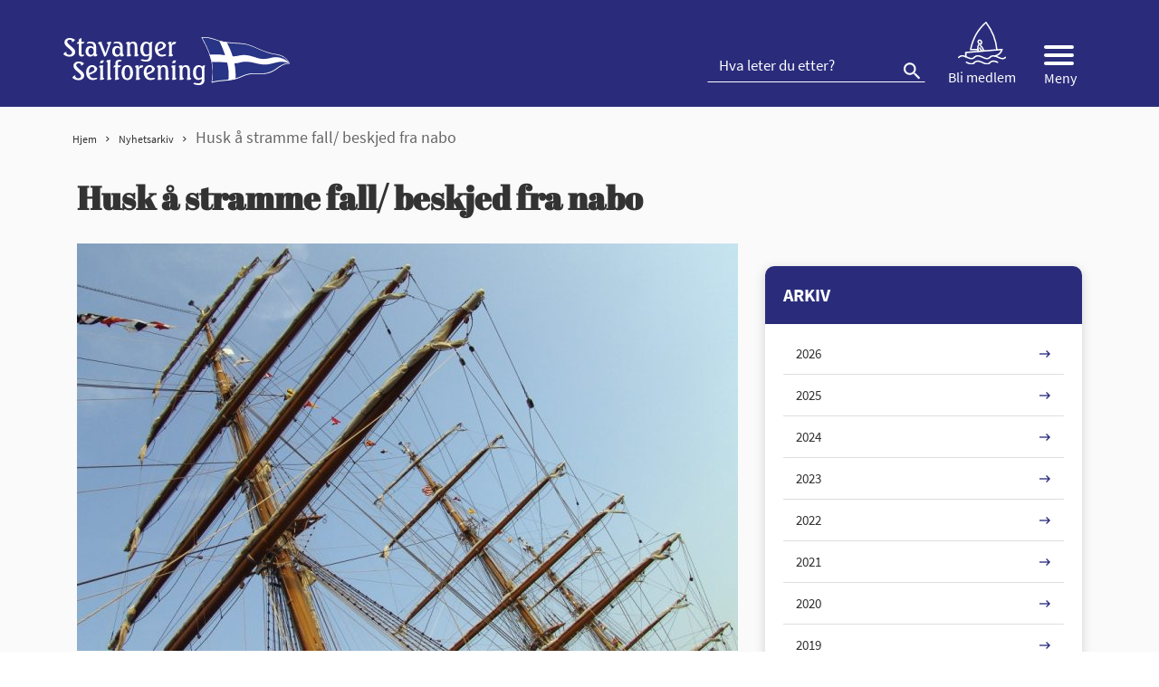

--- FILE ---
content_type: text/html; charset=UTF-8
request_url: https://www.stavangerseilforening.no/husk-a-stramme-fall-beskjed-fra-nabo/
body_size: 12962
content:
<!doctype html>
<html lang="nb-NO">
<head>
<meta charset="UTF-8">
<meta name="viewport" content="width=device-width, initial-scale=1">
<meta name="HandheldFriendly" content="true">
<meta name="application-name" content="Stavanger seilforening">
<meta name="apple-mobile-web-app-title" content="Stavanger seilforening">
<meta name="apple-mobile-web-app-capable" content="yes">
<meta name="apple-mobile-web-app-status-bar-style" content="black-translucent">
        <link rel="apple-touch-icon" sizes="57x57" href="https://www.stavangerseilforening.no/wp-content/themes/coretrek/assets/img/favicons//apple-icon-57x57.png">
    <link rel="apple-touch-icon" sizes="60x60" href="https://www.stavangerseilforening.no/wp-content/themes/coretrek/assets/img/favicons//apple-icon-60x60.png">
    <link rel="apple-touch-icon" sizes="72x72" href="https://www.stavangerseilforening.no/wp-content/themes/coretrek/assets/img/favicons//apple-icon-72x72.png">
    <link rel="apple-touch-icon" sizes="76x76" href="https://www.stavangerseilforening.no/wp-content/themes/coretrek/assets/img/favicons//apple-icon-76x76.png">
    <link rel="apple-touch-icon" sizes="114x114" href="https://www.stavangerseilforening.no/wp-content/themes/coretrek/assets/img/favicons//apple-icon-114x114.png">
    <link rel="apple-touch-icon" sizes="120x120" href="https://www.stavangerseilforening.no/wp-content/themes/coretrek/assets/img/favicons//apple-icon-120x120.png">
    <link rel="apple-touch-icon" sizes="144x144" href="https://www.stavangerseilforening.no/wp-content/themes/coretrek/assets/img/favicons//apple-icon-144x144.png">
    <link rel="apple-touch-icon" sizes="152x152" href="https://www.stavangerseilforening.no/wp-content/themes/coretrek/assets/img/favicons//apple-icon-152x152.png">
    <link rel="apple-touch-icon" sizes="180x180" href="https://www.stavangerseilforening.no/wp-content/themes/coretrek/assets/img/favicons//apple-icon-180x180.png">
    <link rel="icon" type="image/png" sizes="192x192"  href="https://www.stavangerseilforening.no/wp-content/themes/coretrek/assets/img/favicons//android-icon-192x192.png">
    <link rel="icon" type="image/png" sizes="32x32" href="https://www.stavangerseilforening.no/wp-content/themes/coretrek/assets/img/favicons//favicon-32x32.png">
    <link rel="icon" type="image/png" sizes="96x96" href="https://www.stavangerseilforening.no/wp-content/themes/coretrek/assets/img/favicons//favicon-96x96.png">
    <link rel="icon" type="image/png" sizes="16x16" href="https://www.stavangerseilforening.no/wp-content/themes/coretrek/assets/img/favicons//favicon-16x16.png">
    <link rel="manifest" href="https://www.stavangerseilforening.no/wp-content/themes/coretrek/assets/img/favicons//manifest.json">
    <meta name="msapplication-TileColor" content="#ffffff">
    <meta name="msapplication-TileImage" content="https://www.stavangerseilforening.no/wp-content/themes/coretrek/assets/img/favicons//ms-icon-144x144.png">
    <meta name="theme-color" content="#ffffff">
<link rel="preload" href="https://www.stavangerseilforening.no/wp-content/themes/coretrek/assets/fonts/material-design-iconic-font.woff2" as="font" crossorigin>
<meta name='robots' content='index, follow, max-image-preview:large, max-snippet:-1, max-video-preview:-1' />

	<!-- This site is optimized with the Yoast SEO plugin v26.6 - https://yoast.com/wordpress/plugins/seo/ -->
	<title>Husk å stramme fall/ beskjed fra nabo - Stavanger seilforening</title>
	<link rel="canonical" href="https://www.stavangerseilforening.no/husk-a-stramme-fall-beskjed-fra-nabo/" />
	<meta property="og:locale" content="nb_NO" />
	<meta property="og:type" content="article" />
	<meta property="og:title" content="Husk å stramme fall/ beskjed fra nabo - Stavanger seilforening" />
	<meta property="og:url" content="https://www.stavangerseilforening.no/husk-a-stramme-fall-beskjed-fra-nabo/" />
	<meta property="og:site_name" content="Stavanger seilforening" />
	<meta property="article:published_time" content="2020-07-08T07:59:00+00:00" />
	<meta property="article:modified_time" content="2021-04-21T08:01:11+00:00" />
	<meta property="og:image" content="https://www.stavangerseilforening.no/wp-content/uploads/2021/04/file0001790277609-e1412625797995-1030x609-1.jpg" />
	<meta property="og:image:width" content="1030" />
	<meta property="og:image:height" content="609" />
	<meta property="og:image:type" content="image/jpeg" />
	<meta name="author" content="Lars Ole Gudevang" />
	<meta name="twitter:card" content="summary_large_image" />
	<meta name="twitter:label1" content="Skrevet av" />
	<meta name="twitter:data1" content="Lars Ole Gudevang" />
	<meta name="twitter:label2" content="Ansl. lesetid" />
	<meta name="twitter:data2" content="1 minutt" />
	<script type="application/ld+json" class="yoast-schema-graph">{"@context":"https://schema.org","@graph":[{"@type":"Article","@id":"https://www.stavangerseilforening.no/husk-a-stramme-fall-beskjed-fra-nabo/#article","isPartOf":{"@id":"https://www.stavangerseilforening.no/husk-a-stramme-fall-beskjed-fra-nabo/"},"author":{"name":"Lars Ole Gudevang","@id":"https://www.stavangerseilforening.no/#/schema/person/3b2fb8c33bc41d775462b5df66dd048d"},"headline":"Husk å stramme fall/ beskjed fra nabo","datePublished":"2020-07-08T07:59:00+00:00","dateModified":"2021-04-21T08:01:11+00:00","mainEntityOfPage":{"@id":"https://www.stavangerseilforening.no/husk-a-stramme-fall-beskjed-fra-nabo/"},"wordCount":75,"publisher":{"@id":"https://www.stavangerseilforening.no/#organization"},"image":{"@id":"https://www.stavangerseilforening.no/husk-a-stramme-fall-beskjed-fra-nabo/#primaryimage"},"thumbnailUrl":"https://www.stavangerseilforening.no/wp-content/uploads/2021/04/file0001790277609-e1412625797995-1030x609-1.jpg","inLanguage":"nb-NO"},{"@type":"WebPage","@id":"https://www.stavangerseilforening.no/husk-a-stramme-fall-beskjed-fra-nabo/","url":"https://www.stavangerseilforening.no/husk-a-stramme-fall-beskjed-fra-nabo/","name":"Husk å stramme fall/ beskjed fra nabo - Stavanger seilforening","isPartOf":{"@id":"https://www.stavangerseilforening.no/#website"},"primaryImageOfPage":{"@id":"https://www.stavangerseilforening.no/husk-a-stramme-fall-beskjed-fra-nabo/#primaryimage"},"image":{"@id":"https://www.stavangerseilforening.no/husk-a-stramme-fall-beskjed-fra-nabo/#primaryimage"},"thumbnailUrl":"https://www.stavangerseilforening.no/wp-content/uploads/2021/04/file0001790277609-e1412625797995-1030x609-1.jpg","datePublished":"2020-07-08T07:59:00+00:00","dateModified":"2021-04-21T08:01:11+00:00","breadcrumb":{"@id":"https://www.stavangerseilforening.no/husk-a-stramme-fall-beskjed-fra-nabo/#breadcrumb"},"inLanguage":"nb-NO","potentialAction":[{"@type":"ReadAction","target":["https://www.stavangerseilforening.no/husk-a-stramme-fall-beskjed-fra-nabo/"]}]},{"@type":"ImageObject","inLanguage":"nb-NO","@id":"https://www.stavangerseilforening.no/husk-a-stramme-fall-beskjed-fra-nabo/#primaryimage","url":"https://www.stavangerseilforening.no/wp-content/uploads/2021/04/file0001790277609-e1412625797995-1030x609-1.jpg","contentUrl":"https://www.stavangerseilforening.no/wp-content/uploads/2021/04/file0001790277609-e1412625797995-1030x609-1.jpg","width":1030,"height":609},{"@type":"BreadcrumbList","@id":"https://www.stavangerseilforening.no/husk-a-stramme-fall-beskjed-fra-nabo/#breadcrumb","itemListElement":[{"@type":"ListItem","position":1,"name":"Hjem","item":"https://www.stavangerseilforening.no/"},{"@type":"ListItem","position":2,"name":"Nyhetsarkiv","item":"https://www.stavangerseilforening.no/nyhetsarkiv/"},{"@type":"ListItem","position":3,"name":"Husk å stramme fall/ beskjed fra nabo"}]},{"@type":"WebSite","@id":"https://www.stavangerseilforening.no/#website","url":"https://www.stavangerseilforening.no/","name":"Stavanger seilforening","description":"Seiling","publisher":{"@id":"https://www.stavangerseilforening.no/#organization"},"potentialAction":[{"@type":"SearchAction","target":{"@type":"EntryPoint","urlTemplate":"https://www.stavangerseilforening.no/?s={search_term_string}"},"query-input":{"@type":"PropertyValueSpecification","valueRequired":true,"valueName":"search_term_string"}}],"inLanguage":"nb-NO"},{"@type":"Organization","@id":"https://www.stavangerseilforening.no/#organization","name":"CoreTrek AS","url":"https://www.stavangerseilforening.no/","logo":{"@type":"ImageObject","inLanguage":"nb-NO","@id":"https://www.stavangerseilforening.no/#/schema/logo/image/","url":"","contentUrl":"","caption":"CoreTrek AS"},"image":{"@id":"https://www.stavangerseilforening.no/#/schema/logo/image/"}},{"@type":"Person","@id":"https://www.stavangerseilforening.no/#/schema/person/3b2fb8c33bc41d775462b5df66dd048d","name":"Lars Ole Gudevang","url":"https://www.stavangerseilforening.no/author/lars-ole-gudevang/"}]}</script>
	<!-- / Yoast SEO plugin. -->


<link rel="alternate" title="oEmbed (JSON)" type="application/json+oembed" href="https://www.stavangerseilforening.no/wp-json/oembed/1.0/embed?url=https%3A%2F%2Fwww.stavangerseilforening.no%2Fhusk-a-stramme-fall-beskjed-fra-nabo%2F" />
<link rel="alternate" title="oEmbed (XML)" type="text/xml+oembed" href="https://www.stavangerseilforening.no/wp-json/oembed/1.0/embed?url=https%3A%2F%2Fwww.stavangerseilforening.no%2Fhusk-a-stramme-fall-beskjed-fra-nabo%2F&#038;format=xml" />
<style id='wp-img-auto-sizes-contain-inline-css' type='text/css'>
img:is([sizes=auto i],[sizes^="auto," i]){contain-intrinsic-size:3000px 1500px}
/*# sourceURL=wp-img-auto-sizes-contain-inline-css */
</style>
<style id='wp-emoji-styles-inline-css' type='text/css'>

	img.wp-smiley, img.emoji {
		display: inline !important;
		border: none !important;
		box-shadow: none !important;
		height: 1em !important;
		width: 1em !important;
		margin: 0 0.07em !important;
		vertical-align: -0.1em !important;
		background: none !important;
		padding: 0 !important;
	}
/*# sourceURL=wp-emoji-styles-inline-css */
</style>
<style id='classic-theme-styles-inline-css' type='text/css'>
/*! This file is auto-generated */
.wp-block-button__link{color:#fff;background-color:#32373c;border-radius:9999px;box-shadow:none;text-decoration:none;padding:calc(.667em + 2px) calc(1.333em + 2px);font-size:1.125em}.wp-block-file__button{background:#32373c;color:#fff;text-decoration:none}
/*# sourceURL=/wp-includes/css/classic-themes.min.css */
</style>
<link rel='stylesheet' id='coretrek-style-css' href='https://www.stavangerseilforening.no/wp-content/themes/coretrek/deploy/coretrek-css.frontend.min.css' type='text/css' media='all' />
<link rel='stylesheet' id='tablepress-default-css' href='https://www.stavangerseilforening.no/wp-content/tablepress-combined.min.css' type='text/css' media='all' />
<script type="text/javascript" src="https://www.stavangerseilforening.no/wp-content/themes/coretrek/assets/js/jquery-3.5.1.js" id="jquery-core-js"></script>
<link rel="https://api.w.org/" href="https://www.stavangerseilforening.no/wp-json/" /><link rel="alternate" title="JSON" type="application/json" href="https://www.stavangerseilforening.no/wp-json/wp/v2/posts/1870" /><link rel="EditURI" type="application/rsd+xml" title="RSD" href="https://www.stavangerseilforening.no/xmlrpc.php?rsd" />
<meta name="generator" content="WordPress 6.9" />
<link rel='shortlink' href='https://www.stavangerseilforening.no/?p=1870' />
<style id='wp-block-paragraph-inline-css' type='text/css'>
.is-small-text{font-size:.875em}.is-regular-text{font-size:1em}.is-large-text{font-size:2.25em}.is-larger-text{font-size:3em}.has-drop-cap:not(:focus):first-letter{float:left;font-size:8.4em;font-style:normal;font-weight:100;line-height:.68;margin:.05em .1em 0 0;text-transform:uppercase}body.rtl .has-drop-cap:not(:focus):first-letter{float:none;margin-left:.1em}p.has-drop-cap.has-background{overflow:hidden}:root :where(p.has-background){padding:1.25em 2.375em}:where(p.has-text-color:not(.has-link-color)) a{color:inherit}p.has-text-align-left[style*="writing-mode:vertical-lr"],p.has-text-align-right[style*="writing-mode:vertical-rl"]{rotate:180deg}
/*# sourceURL=https://www.stavangerseilforening.no/wp-includes/blocks/paragraph/style.min.css */
</style>
<style id='global-styles-inline-css' type='text/css'>
:root{--wp--preset--aspect-ratio--square: 1;--wp--preset--aspect-ratio--4-3: 4/3;--wp--preset--aspect-ratio--3-4: 3/4;--wp--preset--aspect-ratio--3-2: 3/2;--wp--preset--aspect-ratio--2-3: 2/3;--wp--preset--aspect-ratio--16-9: 16/9;--wp--preset--aspect-ratio--9-16: 9/16;--wp--preset--gradient--vivid-cyan-blue-to-vivid-purple: linear-gradient(135deg,rgb(6,147,227) 0%,rgb(155,81,224) 100%);--wp--preset--gradient--light-green-cyan-to-vivid-green-cyan: linear-gradient(135deg,rgb(122,220,180) 0%,rgb(0,208,130) 100%);--wp--preset--gradient--luminous-vivid-amber-to-luminous-vivid-orange: linear-gradient(135deg,rgb(252,185,0) 0%,rgb(255,105,0) 100%);--wp--preset--gradient--luminous-vivid-orange-to-vivid-red: linear-gradient(135deg,rgb(255,105,0) 0%,rgb(207,46,46) 100%);--wp--preset--gradient--very-light-gray-to-cyan-bluish-gray: linear-gradient(135deg,rgb(238,238,238) 0%,rgb(169,184,195) 100%);--wp--preset--gradient--cool-to-warm-spectrum: linear-gradient(135deg,rgb(74,234,220) 0%,rgb(151,120,209) 20%,rgb(207,42,186) 40%,rgb(238,44,130) 60%,rgb(251,105,98) 80%,rgb(254,248,76) 100%);--wp--preset--gradient--blush-light-purple: linear-gradient(135deg,rgb(255,206,236) 0%,rgb(152,150,240) 100%);--wp--preset--gradient--blush-bordeaux: linear-gradient(135deg,rgb(254,205,165) 0%,rgb(254,45,45) 50%,rgb(107,0,62) 100%);--wp--preset--gradient--luminous-dusk: linear-gradient(135deg,rgb(255,203,112) 0%,rgb(199,81,192) 50%,rgb(65,88,208) 100%);--wp--preset--gradient--pale-ocean: linear-gradient(135deg,rgb(255,245,203) 0%,rgb(182,227,212) 50%,rgb(51,167,181) 100%);--wp--preset--gradient--electric-grass: linear-gradient(135deg,rgb(202,248,128) 0%,rgb(113,206,126) 100%);--wp--preset--gradient--midnight: linear-gradient(135deg,rgb(2,3,129) 0%,rgb(40,116,252) 100%);--wp--preset--spacing--20: 0.44rem;--wp--preset--spacing--30: 0.67rem;--wp--preset--spacing--40: 1rem;--wp--preset--spacing--50: 1.5rem;--wp--preset--spacing--60: 2.25rem;--wp--preset--spacing--70: 3.38rem;--wp--preset--spacing--80: 5.06rem;--wp--preset--shadow--natural: 6px 6px 9px rgba(0, 0, 0, 0.2);--wp--preset--shadow--deep: 12px 12px 50px rgba(0, 0, 0, 0.4);--wp--preset--shadow--sharp: 6px 6px 0px rgba(0, 0, 0, 0.2);--wp--preset--shadow--outlined: 6px 6px 0px -3px rgb(255, 255, 255), 6px 6px rgb(0, 0, 0);--wp--preset--shadow--crisp: 6px 6px 0px rgb(0, 0, 0);}:where(.is-layout-flex){gap: 0.5em;}:where(.is-layout-grid){gap: 0.5em;}body .is-layout-flex{display: flex;}.is-layout-flex{flex-wrap: wrap;align-items: center;}.is-layout-flex > :is(*, div){margin: 0;}body .is-layout-grid{display: grid;}.is-layout-grid > :is(*, div){margin: 0;}:where(.wp-block-columns.is-layout-flex){gap: 2em;}:where(.wp-block-columns.is-layout-grid){gap: 2em;}:where(.wp-block-post-template.is-layout-flex){gap: 1.25em;}:where(.wp-block-post-template.is-layout-grid){gap: 1.25em;}.has-vivid-cyan-blue-to-vivid-purple-gradient-background{background: var(--wp--preset--gradient--vivid-cyan-blue-to-vivid-purple) !important;}.has-light-green-cyan-to-vivid-green-cyan-gradient-background{background: var(--wp--preset--gradient--light-green-cyan-to-vivid-green-cyan) !important;}.has-luminous-vivid-amber-to-luminous-vivid-orange-gradient-background{background: var(--wp--preset--gradient--luminous-vivid-amber-to-luminous-vivid-orange) !important;}.has-luminous-vivid-orange-to-vivid-red-gradient-background{background: var(--wp--preset--gradient--luminous-vivid-orange-to-vivid-red) !important;}.has-very-light-gray-to-cyan-bluish-gray-gradient-background{background: var(--wp--preset--gradient--very-light-gray-to-cyan-bluish-gray) !important;}.has-cool-to-warm-spectrum-gradient-background{background: var(--wp--preset--gradient--cool-to-warm-spectrum) !important;}.has-blush-light-purple-gradient-background{background: var(--wp--preset--gradient--blush-light-purple) !important;}.has-blush-bordeaux-gradient-background{background: var(--wp--preset--gradient--blush-bordeaux) !important;}.has-luminous-dusk-gradient-background{background: var(--wp--preset--gradient--luminous-dusk) !important;}.has-pale-ocean-gradient-background{background: var(--wp--preset--gradient--pale-ocean) !important;}.has-electric-grass-gradient-background{background: var(--wp--preset--gradient--electric-grass) !important;}.has-midnight-gradient-background{background: var(--wp--preset--gradient--midnight) !important;}
/*# sourceURL=global-styles-inline-css */
</style>
</head>
<body class="wp-singular post-template-default single single-post postid-1870 single-format-standard wp-theme-coretrek">
	<a class="skip-link screen-reader-text" href="#content" tabindex="1">Til innhold</a>
	<header id="header-wrapper" class="">
        <h1 class="sr-only">Husk å stramme fall/ beskjed fra nabo</h1>
                    <div id="header-content">
                <div class="container">
                    <div class="row">
                        <div class="col-6 col-md-4">
                                                        <a href="https://www.stavangerseilforening.no" tabindex="2">
                                                                    <img class="site-logo site-logo-standard" src="https://www.stavangerseilforening.no/wp-content/themes/coretrek/assets/img/StavSeil-logo.svg" width="300" height="67" alt="Stavanger seilforening,logo i toppen">
                                                            </a>
                        </div>
                        <div class="col-6 col-md-8">
                            <ul class="top-menu-nav">
                                                                <form role="search" aria-label="Søk:" method="get" action="https://www.stavangerseilforening.no">
                                    <input type="search" name="s" id="search-header-input" class="search-field" placeholder="Hva leter du etter?" value="">
                                    <button id="search-submit" type="submit" title="Knapp for å søke"><em class="zmdi zmdi-search"></em></button>
                                </form>
                                <li class="menu-item join-us"><a href="https://313477-www.web.tornado-node.net/om-oss/bli-medlem-sok-om-batplass-2/"><img src="/wp-content/themes/coretrek/assets/img/sailer.svg" alt="Mann som seiler"> <span>Bli medlem</span></a></li>
                                <li id="sm_menu_ham" class="menu-item mobile-menu"><button title="Knapp for å åpne eller lukke mega-meny" class="mobile-menu-wrapper"><div class="hamburger-container menu-open"><div class="bar1"></div><div class="bar2"></div><div class="bar3"></div></div><span>Meny</span></button></li>                            </ul>
                        </div>
                    </div>
                </div>
            </div>
                            <div id="desk-megamenu">
                <nav id="desktop-main-menu-nav-id" class="container mobile-menu-nav" aria-label="Hovedmeny">
                    <ul id="desk-main-megamenu" class="menu"><li id="menu-item-3813" class="menu-item menu-item-type-post_type menu-item-object-page menu-item-3813"><a href="https://www.stavangerseilforening.no/om-oss/">Om oss</a><button class="open-close sidebar-btn" title=""><img src="https://www.stavangerseilforening.no/wp-content/themes/coretrek/assets/img/ionic-ios-arrow-round-forward.svg" aria-hidden="true"></button></li>
<li id="menu-item-4206" class="menu-item menu-item-type-post_type menu-item-object-page menu-item-4206"><a href="https://www.stavangerseilforening.no/arrangement/">Regattaer, kurs og arrangement</a><button class="open-close sidebar-btn" title=""><img src="https://www.stavangerseilforening.no/wp-content/themes/coretrek/assets/img/ionic-ios-arrow-round-forward.svg" aria-hidden="true"></button></li>
<li id="menu-item-3814" class="menu-item menu-item-type-post_type menu-item-object-page menu-item-3814"><a href="https://www.stavangerseilforening.no/havnen/">Kran/ båtplass/ parkering</a><button class="open-close sidebar-btn" title=""><img src="https://www.stavangerseilforening.no/wp-content/themes/coretrek/assets/img/ionic-ios-arrow-round-forward.svg" aria-hidden="true"></button></li>
<li id="menu-item-3816" class="menu-item menu-item-type-post_type menu-item-object-page menu-item-3816"><a href="https://www.stavangerseilforening.no/langoy/">Langøy</a><button class="open-close sidebar-btn" title=""><img src="https://www.stavangerseilforening.no/wp-content/themes/coretrek/assets/img/ionic-ios-arrow-round-forward.svg" aria-hidden="true"></button></li>
<li id="menu-item-3817" class="menu-item menu-item-type-post_type menu-item-object-page menu-item-3817"><a href="https://www.stavangerseilforening.no/laeraseile/">Lær å seile</a><button class="open-close sidebar-btn" title=""><img src="https://www.stavangerseilforening.no/wp-content/themes/coretrek/assets/img/ionic-ios-arrow-round-forward.svg" aria-hidden="true"></button></li>
<li id="menu-item-3815" class="menu-item menu-item-type-post_type menu-item-object-page menu-item-3815"><a href="https://www.stavangerseilforening.no/jolleseiling/">Jolleseiling</a><button class="open-close sidebar-btn" title=""><img src="https://www.stavangerseilforening.no/wp-content/themes/coretrek/assets/img/ionic-ios-arrow-round-forward.svg" aria-hidden="true"></button></li>
<li id="menu-item-3818" class="menu-item menu-item-type-post_type menu-item-object-page menu-item-3818"><a href="https://www.stavangerseilforening.no/kjolbat/">Kjølbåt Stavanger</a><button class="open-close sidebar-btn" title=""><img src="https://www.stavangerseilforening.no/wp-content/themes/coretrek/assets/img/ionic-ios-arrow-round-forward.svg" aria-hidden="true"></button></li>
<li id="menu-item-5410" class="menu-item menu-item-type-post_type menu-item-object-page menu-item-has-children menu-item-5410"><a href="https://www.stavangerseilforening.no/boat-pool/">Boat pool</a><button class="open-close sidebar-btn" title=""><img src="https://www.stavangerseilforening.no/wp-content/themes/coretrek/assets/img/ionic-ios-arrow-round-forward.svg" aria-hidden="true"></button>
<ul class="sub-menu">
	<li id="menu-item-5411" class="menu-item menu-item-type-post_type menu-item-object-page menu-item-5411"><a href="https://www.stavangerseilforening.no/boat-pool/user-manual/">Boat pool User Manual</a><button class="open-close sidebar-btn" title=""><img src="https://www.stavangerseilforening.no/wp-content/themes/coretrek/assets/img/ionic-ios-arrow-round-forward.svg" aria-hidden="true"></button></li>
	<li id="menu-item-5412" class="menu-item menu-item-type-post_type menu-item-object-page menu-item-5412"><a href="https://www.stavangerseilforening.no/boat-pool/terms-conditions/">Boatpool Terms Stavanger Seilforening</a><button class="open-close sidebar-btn" title=""><img src="https://www.stavangerseilforening.no/wp-content/themes/coretrek/assets/img/ionic-ios-arrow-round-forward.svg" aria-hidden="true"></button></li>
</ul>
</li>
<li id="menu-item-3820" class="menu-item menu-item-type-post_type menu-item-object-page menu-item-3820"><a href="https://www.stavangerseilforening.no/gjester-guest/">Gjester</a><button class="open-close sidebar-btn" title=""><img src="https://www.stavangerseilforening.no/wp-content/themes/coretrek/assets/img/ionic-ios-arrow-round-forward.svg" aria-hidden="true"></button></li>
<li id="menu-item-3822" class="menu-item menu-item-type-custom menu-item-object-custom menu-item-3822"><a href="https://www.havneweb.no/stavangerseilforenin/">Havneweb</a><button class="open-close sidebar-btn" title=""><img src="https://www.stavangerseilforening.no/wp-content/themes/coretrek/assets/img/ionic-ios-arrow-round-forward.svg" aria-hidden="true"></button></li>
<li id="menu-item-3823" class="menu-item menu-item-type-custom menu-item-object-custom menu-item-3823"><a href="https://www.facebook.com/stavangerseilforening/">SS Facebook</a><button class="open-close sidebar-btn" title=""><img src="https://www.stavangerseilforening.no/wp-content/themes/coretrek/assets/img/ionic-ios-arrow-round-forward.svg" aria-hidden="true"></button></li>
</ul>                </nav>
            </div>
                            <div id="mobile-menues">
                <nav id="mobile-main-menu-nav-id" class="container mobile-menu-nav" aria-label="Hovedmeny">
                    <ul id="mobile-main-menu" class="menu"><li class="menu-item menu-item-type-post_type menu-item-object-page menu-item-3813"><a href="https://www.stavangerseilforening.no/om-oss/">Om oss</a><ul class="children"><li class="page_item page-item-3975"><a href="https://www.stavangerseilforening.no/om-oss/bli-medlem-sok-om-batplass-2/">Bli medlem</a></li>
<li class="page_item page-item-1606"><a href="https://www.stavangerseilforening.no/om-oss/styrer-og-komiteer/">Styret, ansatte og komitéer</a></li>
<li class="page_item page-item-2895"><a href="https://www.stavangerseilforening.no/om-oss/krabben-2/">Krabben</a></li>
<li class="page_item page-item-1576"><a href="https://www.stavangerseilforening.no/om-oss/informasjon-om-fakturaer-fra-stavanger-seilforening/">Informasjon om fakturaer fra Stavanger Seilforening</a></li>
<li class="page_item page-item-1500"><a href="https://www.stavangerseilforening.no/om-oss/dugnad/">Dugnad</a></li>
<li class="page_item page-item-1536"><a href="https://www.stavangerseilforening.no/om-oss/styrereferat/">Styrereferat</a></li>
<li class="page_item page-item-1461"><a href="https://www.stavangerseilforening.no/om-oss/lov-for-stavanger-seilforening/">Lov for Stavanger Seilforening</a></li>
<li class="page_item page-item-1472"><a href="https://www.stavangerseilforening.no/om-oss/havneregler-for-stavanger-seilforening/">Havneregler for Stavanger Seilforening</a></li>
<li class="page_item page-item-5474"><a href="https://www.stavangerseilforening.no/om-oss/organisasjonshandbok/">Organisasjonshåndbok</a></li>
<li class="page_item page-item-1506"><a href="https://www.stavangerseilforening.no/om-oss/arsmotet/">Årsmøtet</a></li>
<li class="page_item page-item-6290"><a href="https://www.stavangerseilforening.no/om-oss/innsatspris/">Innsatspris</a></li>
<li class="page_item page-item-1492"><a href="https://www.stavangerseilforening.no/om-oss/handlingsplan/">Handlingsplaner</a></li>
<li class="page_item page-item-6282"><a href="https://www.stavangerseilforening.no/om-oss/hms/">HMS</a></li>
<li class="page_item page-item-1616"><a href="https://www.stavangerseilforening.no/om-oss/turseiling/">Turseiling</a></li>
</ul><li class="menu-item menu-item-type-post_type menu-item-object-page menu-item-4206"><a href="https://www.stavangerseilforening.no/arrangement/">Regattaer, kurs og arrangement</a><ul class="children"><li class="page_item page-item-5745"><a href="https://www.stavangerseilforening.no/arrangement/nyttarsregattaen-2024/">Nyttårsregattaen</a></li>
<li class="page_item page-item-5273"><a href="https://www.stavangerseilforening.no/arrangement/stavanger-singlehanded-2025/">Stavanger Singlehanded 2025</a></li>
</ul><li class="menu-item menu-item-type-post_type menu-item-object-page menu-item-3814"><a href="https://www.stavangerseilforening.no/havnen/">Kran/ båtplass/ parkering</a><ul class="children"><li class="page_item page-item-1643"><a href="https://www.stavangerseilforening.no/havnen/instruks-ved-opptak-sjosetting-og-rigging/">Instruks ved opptak, sjøsetting og rigging</a></li>
<li class="page_item page-item-1640"><a href="https://www.stavangerseilforening.no/havnen/rigging-med-kranmast/">Rigging</a></li>
<li class="page_item page-item-1637"><a href="https://www.stavangerseilforening.no/havnen/hurtigslipping/">Hurtigslipping</a></li>
<li class="page_item page-item-1631"><a href="https://www.stavangerseilforening.no/havnen/vinteropplag-2020-2021/">Vinteropplag</a></li>
<li class="page_item page-item-6232"><a href="https://www.stavangerseilforening.no/havnen/bli-medlem-2/">Søk om båtplass</a></li>
<li class="page_item page-item-1416"><a href="https://www.stavangerseilforening.no/havnen/bli-medlem/">Pris på båtplass</a></li>
<li class="page_item page-item-1656"><a href="https://www.stavangerseilforening.no/havnen/avskriving-batplasser/">Avskriving båtplasser</a></li>
<li class="page_item page-item-1671"><a href="https://www.stavangerseilforening.no/havnen/reglement-for-tildeling-av-batplasser-2/">Reglement for tildeling av båtplasser</a></li>
<li class="page_item page-item-1673"><a href="https://www.stavangerseilforening.no/havnen/havneregler/">Havneregler</a></li>
<li class="page_item page-item-1625"><a href="https://www.stavangerseilforening.no/havnen/fortoyning/">Fortøyning</a></li>
<li class="page_item page-item-1648"><a href="https://www.stavangerseilforening.no/havnen/bruk-av-strom-i-havnen/">Bruk av strøm i havnen</a></li>
<li class="page_item page-item-1663"><a href="https://www.stavangerseilforening.no/havnen/parkering/">Parkering/ bom</a></li>
<li class="page_item page-item-1666"><a href="https://www.stavangerseilforening.no/havnen/kart/">Kart</a></li>
</ul><li class="menu-item menu-item-type-post_type menu-item-object-page menu-item-3816"><a href="https://www.stavangerseilforening.no/langoy/">Langøy</a><ul class="children"><li class="page_item page-item-1600"><a href="https://www.stavangerseilforening.no/langoy/reglement-for-langoy/">Reglement for Langøy</a></li>
<li class="page_item page-item-1598"><a href="https://www.stavangerseilforening.no/langoy/hms-reglement-for-langoy/">HMS-reglement for Langøy</a></li>
<li class="page_item page-item-1596"><a href="https://www.stavangerseilforening.no/langoy/betaling-av-opphold-pa-langoy/">Priser/ betaling</a></li>
</ul><li class="menu-item menu-item-type-post_type menu-item-object-page menu-item-3817"><a href="https://www.stavangerseilforening.no/laeraseile/">Lær å seile</a><ul class="children"><li class="page_item page-item-1582"><a href="https://www.stavangerseilforening.no/laeraseile/barn-og-ungdom-super-seil/">Superseil 2025</a></li>
<li class="page_item page-item-4991"><a href="https://www.stavangerseilforening.no/laeraseile/voksenkurs-2025/">Voksenkurs 2025</a></li>
</ul><li class="menu-item menu-item-type-post_type menu-item-object-page menu-item-3815"><a href="https://www.stavangerseilforening.no/jolleseiling/">Jolleseiling</a><ul class="children"><li class="page_item page-item-3834"><a href="https://www.stavangerseilforening.no/jolleseiling/arshjul/">Terminliste jolleseiling</a></li>
<li class="page_item page-item-5456"><a href="https://www.stavangerseilforening.no/jolleseiling/utstyr-equipment/">Utstyr/ equipment</a></li>
<li class="page_item page-item-3708"><a href="https://www.stavangerseilforening.no/jolleseiling/optimist-2/">Optimist</a></li>
<li class="page_item page-item-3712"><a href="https://www.stavangerseilforening.no/jolleseiling/laser/">ILCA (Laser)</a></li>
<li class="page_item page-item-3715"><a href="https://www.stavangerseilforening.no/jolleseiling/snipe-3/">Snipe</a></li>
<li class="page_item page-item-3720"><a href="https://www.stavangerseilforening.no/jolleseiling/reglement/">Reglement</a></li>
<li class="page_item page-item-3705"><a href="https://www.stavangerseilforening.no/jolleseiling/jolleseiling-priser/">Jolleseiling treningsavgift, priser og refusjon</a></li>
<li class="page_item page-item-5690"><a href="https://www.stavangerseilforening.no/jolleseiling/soknad-om-okonomisk-stotte-fra-stavanger-seilforening/">Søknad om økonomisk støtte</a></li>
<li class="page_item page-item-5115"><a href="https://www.stavangerseilforening.no/jolleseiling/resultater-2/">Resultater 2021-2022</a></li>
<li class="page_item page-item-5724"><a href="https://www.stavangerseilforening.no/jolleseiling/resultater-3/">Resultater 2022-2023</a></li>
<li class="page_item page-item-4357"><a href="https://www.stavangerseilforening.no/jolleseiling/resultater/">Resultater 2023-2024</a></li>
</ul><li class="menu-item menu-item-type-post_type menu-item-object-page menu-item-3818"><a href="https://www.stavangerseilforening.no/kjolbat/">Kjølbåt Stavanger</a><ul class="children"><li class="page_item page-item-5191"><a href="https://www.stavangerseilforening.no/kjolbat/mannskapsbors/">Mannskapsbørs</a></li>
<li class="page_item page-item-4886"><a href="https://www.stavangerseilforening.no/kjolbat/arshjul-kjobata-2/">Terminliste kjølbåt</a></li>
<li class="page_item page-item-3740"><a href="https://www.stavangerseilforening.no/kjolbat/express/">Express</a></li>
<li class="page_item page-item-3949"><a href="https://www.stavangerseilforening.no/kjolbat/shorthand/">Shorthanded</a></li>
<li class="page_item page-item-3742"><a href="https://www.stavangerseilforening.no/kjolbat/2-4-mr/">2.4mR</a></li>
<li class="page_item page-item-6023"><a href="https://www.stavangerseilforening.no/kjolbat/j-70/">J/70</a></li>
</ul><li class="menu-item menu-item-type-post_type menu-item-object-page menu-item-has-children menu-item-5410"><a href="https://www.stavangerseilforening.no/boat-pool/">Boat pool</a>
<ul class='children'>
	<li class="menu-item menu-item-type-post_type menu-item-object-page menu-item-5411"><a href="https://www.stavangerseilforening.no/boat-pool/user-manual/">Boat pool User Manual</a>	<li class="menu-item menu-item-type-post_type menu-item-object-page menu-item-5412"><a href="https://www.stavangerseilforening.no/boat-pool/terms-conditions/">Boatpool Terms Stavanger Seilforening</a></ul>
<ul class="children"><li class="page_item page-item-5400"><a href="https://www.stavangerseilforening.no/boat-pool/terms-conditions/">Boatpool Terms Stavanger Seilforening</a></li>
<li class="page_item page-item-5402"><a href="https://www.stavangerseilforening.no/boat-pool/user-manual/">Boat pool User Manual</a></li>
</ul><li class="menu-item menu-item-type-post_type menu-item-object-page menu-item-3820"><a href="https://www.stavangerseilforening.no/gjester-guest/">Gjester</a><li class="menu-item menu-item-type-custom menu-item-object-custom menu-item-3822"><a href="https://www.havneweb.no/stavangerseilforenin/">Havneweb</a><li class="menu-item menu-item-type-custom menu-item-object-custom menu-item-3823"><a href="https://www.facebook.com/stavangerseilforening/">SS Facebook</a></ul>                    <div class="mobile-search-container">                        
                        <a class="mobile-search" href="/?s="><em class="zmdi zmdi-search"></em>Søk</a>
                        <a class="privacy-policy-link" href="https://www.stavangerseilforening.no/personvern-og-informasjonskapsler/" rel="privacy-policy">Personvern og informasjonskapsler</a><span role="separator" aria-hidden="true"></span>                    </div>

                </nav>
            </div>
        
    </header>
	<main id="content" aria-label="Hovedinnhold">
        <div class="overlay"></div><div id="page-wrapper">

        <div class="container">
        <div class="row">

                            <nav id="breadcrumbs" class="col-12" aria-label="Brødsmulesti">
                    <ul><li><a href="https://www.stavangerseilforening.no/">Hjem</a></li></li>  <li><a href="https://www.stavangerseilforening.no/nyhetsarkiv/">Nyhetsarkiv</a></li></li>  <li><li class="breadcrumb_last" aria-current="page">Husk å stramme fall/ beskjed fra nabo</li></li></ul>                </nav>
            
            <article class="col-12 col-lg-8">
                <h1 class="fat-face">Husk å stramme fall/ beskjed fra nabo</h1>
                <img width="730" height="450" src="https://www.stavangerseilforening.no/wp-content/uploads/2021/04/file0001790277609-e1412625797995-1030x609-1-730x450.jpg" class="attachment-post-large size-post-large wp-post-image" alt="" decoding="async" fetchpriority="high" />                <div class="content-wrapper">
<p>Alle må huske å stramme sine fall når de forlater båten på Sølyst. Fest de i rekken/ skutesiden og ikke i mast/ langs mast.&nbsp;</p>



<p>Det har kommet noen meldinger fra naboer på Grasholmen at det smeller i en del master.&nbsp;<br>Og, noen har fått en lapp «Hei Slaur …. husk å stram fall ….Hilsen Leif».</p>



<p>Denne lappen er ikke fra administrasjonen, styret eller noen i foreningen.</p>
</div>
            </article>

            <div id="sidebar-wrapper" class="col-12 col-lg-4">
                    <aside class="sidebar-block sidebar-block-menu">
        <div class="sidebar-block-body">
            <div class="sidebar-block-header">
                <h1>Arkiv</h1>
            </div>
            <nav class="sidebar-block-content">
                <ul class="sidebar-menu"><li class="archive-year page_item_has_children"><a href="https://www.stavangerseilforening.no/2026/"><time datetime="2026"><span>2026</span></time></a><ul class="children"><li class="archive-month"><a href="https://www.stavangerseilforening.no/2026/01/"><time datetime="2026-01"><span>Januar</span></time></a></li></ul></li><li class="archive-year page_item_has_children"><a href="https://www.stavangerseilforening.no/2025/"><time datetime="2025"><span>2025</span></time></a><ul class="children"><li class="archive-month"><a href="https://www.stavangerseilforening.no/2025/01/"><time datetime="2025-01"><span>Januar</span></time></a></li><li class="archive-month"><a href="https://www.stavangerseilforening.no/2025/02/"><time datetime="2025-02"><span>Februar</span></time></a></li><li class="archive-month"><a href="https://www.stavangerseilforening.no/2025/03/"><time datetime="2025-03"><span>Mars</span></time></a></li><li class="archive-month"><a href="https://www.stavangerseilforening.no/2025/04/"><time datetime="2025-04"><span>April</span></time></a></li><li class="archive-month"><a href="https://www.stavangerseilforening.no/2025/05/"><time datetime="2025-05"><span>Mai</span></time></a></li><li class="archive-month"><a href="https://www.stavangerseilforening.no/2025/06/"><time datetime="2025-06"><span>Juni</span></time></a></li><li class="archive-month"><a href="https://www.stavangerseilforening.no/2025/08/"><time datetime="2025-08"><span>August</span></time></a></li><li class="archive-month"><a href="https://www.stavangerseilforening.no/2025/09/"><time datetime="2025-09"><span>September</span></time></a></li><li class="archive-month"><a href="https://www.stavangerseilforening.no/2025/10/"><time datetime="2025-10"><span>Oktober</span></time></a></li><li class="archive-month"><a href="https://www.stavangerseilforening.no/2025/11/"><time datetime="2025-11"><span>November</span></time></a></li><li class="archive-month"><a href="https://www.stavangerseilforening.no/2025/12/"><time datetime="2025-12"><span>Desember</span></time></a></li></ul></li><li class="archive-year page_item_has_children"><a href="https://www.stavangerseilforening.no/2024/"><time datetime="2024"><span>2024</span></time></a><ul class="children"><li class="archive-month"><a href="https://www.stavangerseilforening.no/2024/01/"><time datetime="2024-01"><span>Januar</span></time></a></li><li class="archive-month"><a href="https://www.stavangerseilforening.no/2024/02/"><time datetime="2024-02"><span>Februar</span></time></a></li><li class="archive-month"><a href="https://www.stavangerseilforening.no/2024/03/"><time datetime="2024-03"><span>Mars</span></time></a></li><li class="archive-month"><a href="https://www.stavangerseilforening.no/2024/04/"><time datetime="2024-04"><span>April</span></time></a></li><li class="archive-month"><a href="https://www.stavangerseilforening.no/2024/05/"><time datetime="2024-05"><span>Mai</span></time></a></li><li class="archive-month"><a href="https://www.stavangerseilforening.no/2024/06/"><time datetime="2024-06"><span>Juni</span></time></a></li><li class="archive-month"><a href="https://www.stavangerseilforening.no/2024/07/"><time datetime="2024-07"><span>Juli</span></time></a></li><li class="archive-month"><a href="https://www.stavangerseilforening.no/2024/08/"><time datetime="2024-08"><span>August</span></time></a></li><li class="archive-month"><a href="https://www.stavangerseilforening.no/2024/09/"><time datetime="2024-09"><span>September</span></time></a></li><li class="archive-month"><a href="https://www.stavangerseilforening.no/2024/10/"><time datetime="2024-10"><span>Oktober</span></time></a></li><li class="archive-month"><a href="https://www.stavangerseilforening.no/2024/11/"><time datetime="2024-11"><span>November</span></time></a></li><li class="archive-month"><a href="https://www.stavangerseilforening.no/2024/12/"><time datetime="2024-12"><span>Desember</span></time></a></li></ul></li><li class="archive-year page_item_has_children"><a href="https://www.stavangerseilforening.no/2023/"><time datetime="2023"><span>2023</span></time></a><ul class="children"><li class="archive-month"><a href="https://www.stavangerseilforening.no/2023/01/"><time datetime="2023-01"><span>Januar</span></time></a></li><li class="archive-month"><a href="https://www.stavangerseilforening.no/2023/02/"><time datetime="2023-02"><span>Februar</span></time></a></li><li class="archive-month"><a href="https://www.stavangerseilforening.no/2023/03/"><time datetime="2023-03"><span>Mars</span></time></a></li><li class="archive-month"><a href="https://www.stavangerseilforening.no/2023/04/"><time datetime="2023-04"><span>April</span></time></a></li><li class="archive-month"><a href="https://www.stavangerseilforening.no/2023/05/"><time datetime="2023-05"><span>Mai</span></time></a></li><li class="archive-month"><a href="https://www.stavangerseilforening.no/2023/06/"><time datetime="2023-06"><span>Juni</span></time></a></li><li class="archive-month"><a href="https://www.stavangerseilforening.no/2023/07/"><time datetime="2023-07"><span>Juli</span></time></a></li><li class="archive-month"><a href="https://www.stavangerseilforening.no/2023/08/"><time datetime="2023-08"><span>August</span></time></a></li><li class="archive-month"><a href="https://www.stavangerseilforening.no/2023/09/"><time datetime="2023-09"><span>September</span></time></a></li><li class="archive-month"><a href="https://www.stavangerseilforening.no/2023/10/"><time datetime="2023-10"><span>Oktober</span></time></a></li><li class="archive-month"><a href="https://www.stavangerseilforening.no/2023/11/"><time datetime="2023-11"><span>November</span></time></a></li><li class="archive-month"><a href="https://www.stavangerseilforening.no/2023/12/"><time datetime="2023-12"><span>Desember</span></time></a></li></ul></li><li class="archive-year page_item_has_children"><a href="https://www.stavangerseilforening.no/2022/"><time datetime="2022"><span>2022</span></time></a><ul class="children"><li class="archive-month"><a href="https://www.stavangerseilforening.no/2022/01/"><time datetime="2022-01"><span>Januar</span></time></a></li><li class="archive-month"><a href="https://www.stavangerseilforening.no/2022/02/"><time datetime="2022-02"><span>Februar</span></time></a></li><li class="archive-month"><a href="https://www.stavangerseilforening.no/2022/03/"><time datetime="2022-03"><span>Mars</span></time></a></li><li class="archive-month"><a href="https://www.stavangerseilforening.no/2022/04/"><time datetime="2022-04"><span>April</span></time></a></li><li class="archive-month"><a href="https://www.stavangerseilforening.no/2022/05/"><time datetime="2022-05"><span>Mai</span></time></a></li><li class="archive-month"><a href="https://www.stavangerseilforening.no/2022/06/"><time datetime="2022-06"><span>Juni</span></time></a></li><li class="archive-month"><a href="https://www.stavangerseilforening.no/2022/07/"><time datetime="2022-07"><span>Juli</span></time></a></li><li class="archive-month"><a href="https://www.stavangerseilforening.no/2022/08/"><time datetime="2022-08"><span>August</span></time></a></li><li class="archive-month"><a href="https://www.stavangerseilforening.no/2022/09/"><time datetime="2022-09"><span>September</span></time></a></li><li class="archive-month"><a href="https://www.stavangerseilforening.no/2022/10/"><time datetime="2022-10"><span>Oktober</span></time></a></li><li class="archive-month"><a href="https://www.stavangerseilforening.no/2022/11/"><time datetime="2022-11"><span>November</span></time></a></li><li class="archive-month"><a href="https://www.stavangerseilforening.no/2022/12/"><time datetime="2022-12"><span>Desember</span></time></a></li></ul></li><li class="archive-year page_item_has_children"><a href="https://www.stavangerseilforening.no/2021/"><time datetime="2021"><span>2021</span></time></a><ul class="children"><li class="archive-month"><a href="https://www.stavangerseilforening.no/2021/01/"><time datetime="2021-01"><span>Januar</span></time></a></li><li class="archive-month"><a href="https://www.stavangerseilforening.no/2021/02/"><time datetime="2021-02"><span>Februar</span></time></a></li><li class="archive-month"><a href="https://www.stavangerseilforening.no/2021/03/"><time datetime="2021-03"><span>Mars</span></time></a></li><li class="archive-month"><a href="https://www.stavangerseilforening.no/2021/04/"><time datetime="2021-04"><span>April</span></time></a></li><li class="archive-month"><a href="https://www.stavangerseilforening.no/2021/05/"><time datetime="2021-05"><span>Mai</span></time></a></li><li class="archive-month"><a href="https://www.stavangerseilforening.no/2021/06/"><time datetime="2021-06"><span>Juni</span></time></a></li><li class="archive-month"><a href="https://www.stavangerseilforening.no/2021/08/"><time datetime="2021-08"><span>August</span></time></a></li><li class="archive-month"><a href="https://www.stavangerseilforening.no/2021/09/"><time datetime="2021-09"><span>September</span></time></a></li><li class="archive-month"><a href="https://www.stavangerseilforening.no/2021/10/"><time datetime="2021-10"><span>Oktober</span></time></a></li><li class="archive-month"><a href="https://www.stavangerseilforening.no/2021/11/"><time datetime="2021-11"><span>November</span></time></a></li><li class="archive-month"><a href="https://www.stavangerseilforening.no/2021/12/"><time datetime="2021-12"><span>Desember</span></time></a></li></ul></li><li class="archive-year page_item_has_children"><a href="https://www.stavangerseilforening.no/2020/"><time datetime="2020"><span>2020</span></time></a><ul class="children"><li class="archive-month"><a href="https://www.stavangerseilforening.no/2020/01/"><time datetime="2020-01"><span>Januar</span></time></a></li><li class="archive-month"><a href="https://www.stavangerseilforening.no/2020/02/"><time datetime="2020-02"><span>Februar</span></time></a></li><li class="archive-month"><a href="https://www.stavangerseilforening.no/2020/03/"><time datetime="2020-03"><span>Mars</span></time></a></li><li class="archive-month"><a href="https://www.stavangerseilforening.no/2020/04/"><time datetime="2020-04"><span>April</span></time></a></li><li class="archive-month"><a href="https://www.stavangerseilforening.no/2020/05/"><time datetime="2020-05"><span>Mai</span></time></a></li><li class="archive-month"><a href="https://www.stavangerseilforening.no/2020/06/"><time datetime="2020-06"><span>Juni</span></time></a></li><li class="archive-month"><a href="https://www.stavangerseilforening.no/2020/07/"><time datetime="2020-07"><span>Juli</span></time></a></li><li class="archive-month"><a href="https://www.stavangerseilforening.no/2020/08/"><time datetime="2020-08"><span>August</span></time></a></li><li class="archive-month"><a href="https://www.stavangerseilforening.no/2020/09/"><time datetime="2020-09"><span>September</span></time></a></li><li class="archive-month"><a href="https://www.stavangerseilforening.no/2020/10/"><time datetime="2020-10"><span>Oktober</span></time></a></li><li class="archive-month"><a href="https://www.stavangerseilforening.no/2020/11/"><time datetime="2020-11"><span>November</span></time></a></li><li class="archive-month"><a href="https://www.stavangerseilforening.no/2020/12/"><time datetime="2020-12"><span>Desember</span></time></a></li></ul></li><li class="archive-year page_item_has_children"><a href="https://www.stavangerseilforening.no/2019/"><time datetime="2019"><span>2019</span></time></a><ul class="children"><li class="archive-month"><a href="https://www.stavangerseilforening.no/2019/01/"><time datetime="2019-01"><span>Januar</span></time></a></li><li class="archive-month"><a href="https://www.stavangerseilforening.no/2019/02/"><time datetime="2019-02"><span>Februar</span></time></a></li><li class="archive-month"><a href="https://www.stavangerseilforening.no/2019/03/"><time datetime="2019-03"><span>Mars</span></time></a></li><li class="archive-month"><a href="https://www.stavangerseilforening.no/2019/04/"><time datetime="2019-04"><span>April</span></time></a></li><li class="archive-month"><a href="https://www.stavangerseilforening.no/2019/05/"><time datetime="2019-05"><span>Mai</span></time></a></li><li class="archive-month"><a href="https://www.stavangerseilforening.no/2019/06/"><time datetime="2019-06"><span>Juni</span></time></a></li><li class="archive-month"><a href="https://www.stavangerseilforening.no/2019/07/"><time datetime="2019-07"><span>Juli</span></time></a></li><li class="archive-month"><a href="https://www.stavangerseilforening.no/2019/08/"><time datetime="2019-08"><span>August</span></time></a></li><li class="archive-month"><a href="https://www.stavangerseilforening.no/2019/09/"><time datetime="2019-09"><span>September</span></time></a></li><li class="archive-month"><a href="https://www.stavangerseilforening.no/2019/10/"><time datetime="2019-10"><span>Oktober</span></time></a></li><li class="archive-month"><a href="https://www.stavangerseilforening.no/2019/11/"><time datetime="2019-11"><span>November</span></time></a></li><li class="archive-month"><a href="https://www.stavangerseilforening.no/2019/12/"><time datetime="2019-12"><span>Desember</span></time></a></li></ul></li><li class="archive-year page_item_has_children"><a href="https://www.stavangerseilforening.no/2018/"><time datetime="2018"><span>2018</span></time></a><ul class="children"><li class="archive-month"><a href="https://www.stavangerseilforening.no/2018/01/"><time datetime="2018-01"><span>Januar</span></time></a></li><li class="archive-month"><a href="https://www.stavangerseilforening.no/2018/02/"><time datetime="2018-02"><span>Februar</span></time></a></li><li class="archive-month"><a href="https://www.stavangerseilforening.no/2018/03/"><time datetime="2018-03"><span>Mars</span></time></a></li><li class="archive-month"><a href="https://www.stavangerseilforening.no/2018/04/"><time datetime="2018-04"><span>April</span></time></a></li><li class="archive-month"><a href="https://www.stavangerseilforening.no/2018/05/"><time datetime="2018-05"><span>Mai</span></time></a></li><li class="archive-month"><a href="https://www.stavangerseilforening.no/2018/06/"><time datetime="2018-06"><span>Juni</span></time></a></li><li class="archive-month"><a href="https://www.stavangerseilforening.no/2018/07/"><time datetime="2018-07"><span>Juli</span></time></a></li><li class="archive-month"><a href="https://www.stavangerseilforening.no/2018/08/"><time datetime="2018-08"><span>August</span></time></a></li><li class="archive-month"><a href="https://www.stavangerseilforening.no/2018/09/"><time datetime="2018-09"><span>September</span></time></a></li><li class="archive-month"><a href="https://www.stavangerseilforening.no/2018/10/"><time datetime="2018-10"><span>Oktober</span></time></a></li><li class="archive-month"><a href="https://www.stavangerseilforening.no/2018/11/"><time datetime="2018-11"><span>November</span></time></a></li><li class="archive-month"><a href="https://www.stavangerseilforening.no/2018/12/"><time datetime="2018-12"><span>Desember</span></time></a></li></ul></li><li class="archive-year page_item_has_children"><a href="https://www.stavangerseilforening.no/2017/"><time datetime="2017"><span>2017</span></time></a><ul class="children"><li class="archive-month"><a href="https://www.stavangerseilforening.no/2017/01/"><time datetime="2017-01"><span>Januar</span></time></a></li><li class="archive-month"><a href="https://www.stavangerseilforening.no/2017/02/"><time datetime="2017-02"><span>Februar</span></time></a></li><li class="archive-month"><a href="https://www.stavangerseilforening.no/2017/03/"><time datetime="2017-03"><span>Mars</span></time></a></li><li class="archive-month"><a href="https://www.stavangerseilforening.no/2017/04/"><time datetime="2017-04"><span>April</span></time></a></li><li class="archive-month"><a href="https://www.stavangerseilforening.no/2017/05/"><time datetime="2017-05"><span>Mai</span></time></a></li><li class="archive-month"><a href="https://www.stavangerseilforening.no/2017/06/"><time datetime="2017-06"><span>Juni</span></time></a></li><li class="archive-month"><a href="https://www.stavangerseilforening.no/2017/07/"><time datetime="2017-07"><span>Juli</span></time></a></li><li class="archive-month"><a href="https://www.stavangerseilforening.no/2017/08/"><time datetime="2017-08"><span>August</span></time></a></li><li class="archive-month"><a href="https://www.stavangerseilforening.no/2017/09/"><time datetime="2017-09"><span>September</span></time></a></li><li class="archive-month"><a href="https://www.stavangerseilforening.no/2017/10/"><time datetime="2017-10"><span>Oktober</span></time></a></li><li class="archive-month"><a href="https://www.stavangerseilforening.no/2017/11/"><time datetime="2017-11"><span>November</span></time></a></li><li class="archive-month"><a href="https://www.stavangerseilforening.no/2017/12/"><time datetime="2017-12"><span>Desember</span></time></a></li></ul></li><li class="archive-year page_item_has_children"><a href="https://www.stavangerseilforening.no/2016/"><time datetime="2016"><span>2016</span></time></a><ul class="children"><li class="archive-month"><a href="https://www.stavangerseilforening.no/2016/01/"><time datetime="2016-01"><span>Januar</span></time></a></li><li class="archive-month"><a href="https://www.stavangerseilforening.no/2016/02/"><time datetime="2016-02"><span>Februar</span></time></a></li><li class="archive-month"><a href="https://www.stavangerseilforening.no/2016/03/"><time datetime="2016-03"><span>Mars</span></time></a></li><li class="archive-month"><a href="https://www.stavangerseilforening.no/2016/04/"><time datetime="2016-04"><span>April</span></time></a></li><li class="archive-month"><a href="https://www.stavangerseilforening.no/2016/05/"><time datetime="2016-05"><span>Mai</span></time></a></li><li class="archive-month"><a href="https://www.stavangerseilforening.no/2016/06/"><time datetime="2016-06"><span>Juni</span></time></a></li><li class="archive-month"><a href="https://www.stavangerseilforening.no/2016/08/"><time datetime="2016-08"><span>August</span></time></a></li><li class="archive-month"><a href="https://www.stavangerseilforening.no/2016/09/"><time datetime="2016-09"><span>September</span></time></a></li><li class="archive-month"><a href="https://www.stavangerseilforening.no/2016/10/"><time datetime="2016-10"><span>Oktober</span></time></a></li><li class="archive-month"><a href="https://www.stavangerseilforening.no/2016/11/"><time datetime="2016-11"><span>November</span></time></a></li><li class="archive-month"><a href="https://www.stavangerseilforening.no/2016/12/"><time datetime="2016-12"><span>Desember</span></time></a></li></ul></li><li class="archive-year page_item_has_children"><a href="https://www.stavangerseilforening.no/2015/"><time datetime="2015"><span>2015</span></time></a><ul class="children"><li class="archive-month"><a href="https://www.stavangerseilforening.no/2015/01/"><time datetime="2015-01"><span>Januar</span></time></a></li><li class="archive-month"><a href="https://www.stavangerseilforening.no/2015/02/"><time datetime="2015-02"><span>Februar</span></time></a></li><li class="archive-month"><a href="https://www.stavangerseilforening.no/2015/03/"><time datetime="2015-03"><span>Mars</span></time></a></li><li class="archive-month"><a href="https://www.stavangerseilforening.no/2015/04/"><time datetime="2015-04"><span>April</span></time></a></li><li class="archive-month"><a href="https://www.stavangerseilforening.no/2015/05/"><time datetime="2015-05"><span>Mai</span></time></a></li><li class="archive-month"><a href="https://www.stavangerseilforening.no/2015/06/"><time datetime="2015-06"><span>Juni</span></time></a></li><li class="archive-month"><a href="https://www.stavangerseilforening.no/2015/07/"><time datetime="2015-07"><span>Juli</span></time></a></li><li class="archive-month"><a href="https://www.stavangerseilforening.no/2015/08/"><time datetime="2015-08"><span>August</span></time></a></li><li class="archive-month"><a href="https://www.stavangerseilforening.no/2015/09/"><time datetime="2015-09"><span>September</span></time></a></li><li class="archive-month"><a href="https://www.stavangerseilforening.no/2015/10/"><time datetime="2015-10"><span>Oktober</span></time></a></li><li class="archive-month"><a href="https://www.stavangerseilforening.no/2015/11/"><time datetime="2015-11"><span>November</span></time></a></li><li class="archive-month"><a href="https://www.stavangerseilforening.no/2015/12/"><time datetime="2015-12"><span>Desember</span></time></a></li></ul></li><li class="archive-year page_item_has_children"><a href="https://www.stavangerseilforening.no/2014/"><time datetime="2014"><span>2014</span></time></a><ul class="children"><li class="archive-month"><a href="https://www.stavangerseilforening.no/2014/01/"><time datetime="2014-01"><span>Januar</span></time></a></li><li class="archive-month"><a href="https://www.stavangerseilforening.no/2014/02/"><time datetime="2014-02"><span>Februar</span></time></a></li><li class="archive-month"><a href="https://www.stavangerseilforening.no/2014/03/"><time datetime="2014-03"><span>Mars</span></time></a></li><li class="archive-month"><a href="https://www.stavangerseilforening.no/2014/04/"><time datetime="2014-04"><span>April</span></time></a></li><li class="archive-month"><a href="https://www.stavangerseilforening.no/2014/05/"><time datetime="2014-05"><span>Mai</span></time></a></li><li class="archive-month"><a href="https://www.stavangerseilforening.no/2014/06/"><time datetime="2014-06"><span>Juni</span></time></a></li><li class="archive-month"><a href="https://www.stavangerseilforening.no/2014/08/"><time datetime="2014-08"><span>August</span></time></a></li><li class="archive-month"><a href="https://www.stavangerseilforening.no/2014/09/"><time datetime="2014-09"><span>September</span></time></a></li><li class="archive-month"><a href="https://www.stavangerseilforening.no/2014/10/"><time datetime="2014-10"><span>Oktober</span></time></a></li><li class="archive-month"><a href="https://www.stavangerseilforening.no/2014/11/"><time datetime="2014-11"><span>November</span></time></a></li><li class="archive-month"><a href="https://www.stavangerseilforening.no/2014/12/"><time datetime="2014-12"><span>Desember</span></time></a></li></ul></li><li class="archive-year page_item_has_children"><a href="https://www.stavangerseilforening.no/2013/"><time datetime="2013"><span>2013</span></time></a><ul class="children"><li class="archive-month"><a href="https://www.stavangerseilforening.no/2013/02/"><time datetime="2013-02"><span>Februar</span></time></a></li><li class="archive-month"><a href="https://www.stavangerseilforening.no/2013/06/"><time datetime="2013-06"><span>Juni</span></time></a></li><li class="archive-month"><a href="https://www.stavangerseilforening.no/2013/09/"><time datetime="2013-09"><span>September</span></time></a></li><li class="archive-month"><a href="https://www.stavangerseilforening.no/2013/10/"><time datetime="2013-10"><span>Oktober</span></time></a></li><li class="archive-month"><a href="https://www.stavangerseilforening.no/2013/11/"><time datetime="2013-11"><span>November</span></time></a></li><li class="archive-month"><a href="https://www.stavangerseilforening.no/2013/12/"><time datetime="2013-12"><span>Desember</span></time></a></li></ul></li><li class="archive-year page_item_has_children"><a href="https://www.stavangerseilforening.no/2012/"><time datetime="2012"><span>2012</span></time></a><ul class="children"><li class="archive-month"><a href="https://www.stavangerseilforening.no/2012/02/"><time datetime="2012-02"><span>Februar</span></time></a></li><li class="archive-month"><a href="https://www.stavangerseilforening.no/2012/12/"><time datetime="2012-12"><span>Desember</span></time></a></li></ul></li></ul>            </nav>
        </div>
    </aside>
            </div>

        </div>
    </div>
</div>
</main><!-- #content -->
<footer id="footer" aria-label="Bunnområde">
        <div class="container">
        <aside class="row bottom-footer">
                            <aside class="col-12 col-md-6 col-lg-3 info-wrapper-footer">
                    <a class="img-wrapper" href="https://www.stavangerseilforening.no">
                                                    <img src="https://www.stavangerseilforening.no/wp-content/themes/coretrek/assets/img/footer-flag.svg" width="200" height="200" alt="Stavanger seilforening,logo i bunn">
                                            </a>
                                    <h1 class="contact-header">Stavanger Seilforening</h1>

                    <div class="contact-field">
                                                    <p>Konto nummer/ innbetaling MED kid: <br />
96853068869<br />
Konto nummer/ innbetaling UTEN kid: <br />
96853074028<br />
<br />
SWIFT/BIC: HANDNOKK<br />
IBAN: NO17 9685 3074 028<br />
Org. nr: 969936178</p>
                                            </div>
                
                </aside>

                                        <aside class="col-12 col-md-6 col-lg-3">
                    <h1 class="contact-header">Kontakt oss</h1>
                    <div class="contact-field">
                                                    <p>Karen A. Sømmes vei 3-5 <br />
4077 Hundvåg</p>
                                                                            <p>Telefon: <a href="tel:9&#53;99&#50;&#53;&#55;&#57;">9599&#50;&#53;&#55;&#57;</a></p>
                                                                            <p>Vi oppfordrer til kontakt via mail:</p>
                            <p><a href="mailto:&#100;a&#103;&#108;igle&#100;&#101;r&#64;st&#97;&#118;&#97;&#110;&#103;&#101;&#114;s&#101;il&#102;&#111;&#114;e&#110;ing.no">d&#97;&#103;&#108;igl&#101;d&#101;r&#64;&#115;ta&#118;ang&#101;rs&#101;i&#108;f&#111;&#114;en&#105;&#110;g.&#110;o</a></p>
                                            </div>
                </aside>
                                    <aside class="col-12 col-md-12 col-lg-3 nt_wrapper">
                <div class="text-wrapper ntipp">
                    <h1 class="ntipp">Støtt oss med din Grasrotandel</h1>
                    <p><a href="sms:969936178&amp;=Grasrotandelen">Klikk her</a> eller send SMS<br />
«Grasrotandelen 969936178»<br />
til 2020</p>
                </div>
                <div class="nt_img_wrapper">
                    <img src="https://www.stavangerseilforening.no/wp-content/uploads/2021/03/Skjermbilde-2021-01-25-kl.-13.39.32.png" alt="">
                </div>
        </aside>
                    <aside class="col-12 col-md-12 col-lg-3">
                <!-- Begin Mailchimp Signup Form -->
                <link href="//cdn-images.mailchimp.com/embedcode/classic-10_7.css" rel="stylesheet" type="text/css">
                <div id="mc_embed_signup">
                    <form action="https://stavangerseilforening.us5.list-manage.com/subscribe/post?u=e899b4eae7ebad9caaf0996f7&amp;id=4329ce4b94" method="post" id="mc-embedded-subscribe-form" name="mc-embedded-subscribe-form" class="validate" target="_blank" novalidate>
                        <div id="mc_embed_signup_scroll">
                            <h1 class="ntipp">Meld deg på vårt nyhetsbrev!</h1>
                            <div class="indicates-required"><span class="asterisk">*</span> Påkrevde felt</div>
                            <div class="mc-field-group">
                                <label for="mce-EMAIL">Epostadresse  <span class="asterisk">*</span>
                                </label>
                                <input type="email" value="" name="EMAIL" class="required email" id="mce-EMAIL">
                            </div>
                            <div id="mce-responses" class="clear">
                                <div class="response" id="mce-error-response" style="display:none"></div>
                                <div class="response" id="mce-success-response" style="display:none"></div>
                            </div>    <!-- real people should not fill this in and expect good things - do not remove this or risk form bot signups-->
                            <div style="position: absolute; left: -5000px;" aria-hidden="true"><input type="text" name="b_e899b4eae7ebad9caaf0996f7_4329ce4b94" tabindex="-1" value=""></div>
                            <div class="clear"><input type="submit" value="Meld meg på!" name="Subscribe " id="mc-embedded-subscribe" class="button mcbutton"></div>
                        </div>
                    </form>
                </div>
                <script type='text/javascript' src='//s3.amazonaws.com/downloads.mailchimp.com/js/mc-validate.js'></script><script type='text/javascript'>(function($) {window.fnames = new Array(); window.ftypes = new Array();fnames[0]='EMAIL';ftypes[0]='email';fnames[1]='FNAME';ftypes[1]='text';fnames[2]='LNAME';ftypes[2]='text';fnames[3]='ADDRESS';ftypes[3]='address';fnames[4]='PHONE';ftypes[4]='phone';fnames[5]='BIRTHDAY';ftypes[5]='birthday';}(jQuery));var $mcj = jQuery.noConflict(true);
                    /**
                     To customize your embedded form validation messages, place this code before the closing script tag.
                     */
                    $mcj.extend($mcj.validator.messages, {
                        required: "Dette feltet er påkrevd.",
                        remote: "Vennligst fiks dette feltet.",
                        email: "Venligst bruk en gyldig epostdresse.",
                        url: "Please enter a valid URL.",
                        date: "Please enter a valid date.",
                        dateISO: "Please enter a valid date (ISO).",
                        number: "Please enter a valid number.",
                        digits: "Please enter only digits.",
                        creditcard: "Please enter a valid credit card number.",
                        equalTo: "Please enter the same value again.",
                        accept: "Please enter a value with a valid extension.",
                        maxlength: $mcj.validator.format("Please enter no more than {0} characters."),
                        minlength: $mcj.validator.format("Please enter at least {0} characters."),
                        rangelength: $mcj.validator.format("Please enter a value between {0} and {1} characters long."),
                        range: $mcj.validator.format("Please enter a value between {0} and {1}."),
                        max: $mcj.validator.format("Please enter a value less than or equal to {0}."),
                        min: $mcj.validator.format("Please enter a value greater than or equal to {0}."),
                        mc_birthday: "Please enter a valid month and day.",
                        mc_date: "Please enter a valid date.",
                        mc_phone: "Please enter a valid phone number.",
                    });
                </script>
                <!--End mc_embed_signup-->

            </aside>
            <img class="decorative-elm" src="/wp-content/themes/coretrek/assets/img/long_wave.svg" alt="decorative">

        </div>
    </div>
    <div id="subfooter">
        <div class="container">
            <div class="row">
                <div class="col-12">
                    <p><a class="privacy-policy-link" href="https://www.stavangerseilforening.no/personvern-og-informasjonskapsler/" rel="privacy-policy">Personvern og informasjonskapsler</a><span role="separator" aria-hidden="true"></span>                    <span>| Nettsiden er levert av: <a href="https://www.coretrek.no/" rel="nofollow noopener" target="_blank">CoreTrek AS</a></span></p>
                </div>
            </div>
        </div>
    </div>
</footer>
<script type="speculationrules">
{"prefetch":[{"source":"document","where":{"and":[{"href_matches":"/*"},{"not":{"href_matches":["/wp-*.php","/wp-admin/*","/wp-content/uploads/*","/wp-content/*","/wp-content/plugins/*","/wp-content/themes/coretrek/*","/*\\?(.+)"]}},{"not":{"selector_matches":"a[rel~=\"nofollow\"]"}},{"not":{"selector_matches":".no-prefetch, .no-prefetch a"}}]},"eagerness":"conservative"}]}
</script>
<script type="text/javascript" id="coretrek-script-js-extra">
/* <![CDATA[ */
var loc = {"ajax_url":"https://www.stavangerseilforening.no/wp-admin/admin-ajax.php","core_login_data_empty":"Du m\u00e5 oppgi brukernavn og passord","core_login_lostpassword_empty":"Du m\u00e5 oppgi brukernavn","core_login_resetpassword_empty":"Passord ett og to m\u00e5 angis, vare like og ikke tomme. Vennligst korriger.","core_search_employee_window_title":"Ansatte","core_back_text":"Tilbake","core_open_close_text":"\u00c5pne/Lukke undermeny","core_gallery_start":"Start bildespel","core_gallery_pause":"Pause bildespel","core_gallery_stop":"Stopp bildespel","core_gallery_next_slide":"Neste bilde","core_gallery_prev_slide":"Forrige bilde","core_gallery_start_animation":"Start animering","core_gallery_stop_animation":"Stop animering","core_gallery_button_title":"Slide","core_gallery_live_region_text":"Du er p\u00e5 slide","core_gallery_visually_hidden":"Nuvarande","core_gallery_image_instructions_text":"Hvis du endrer dette gjeldende bildet til denne hovedbildekarusellen, endres det n\u00e5v\u00e6rende bildet til miniatyrkarusellen som f\u00f8lger.","core_gallery_thumbnail_instructions_text":"Hvis du endrer den n\u00e5v\u00e6rende bildet til denne miniatyrkarusellen, endres den n\u00e5v\u00e6rende bildet til den forrige hovedbildekarusellen.","core_gallery_image_region_label":"Hovedbildekarusell","core_gallery_thumbnail_region_label":"Miniatyrkarusell"};
//# sourceURL=coretrek-script-js-extra
/* ]]> */
</script>
<script type="text/javascript" src="https://www.stavangerseilforening.no/wp-content/themes/coretrek/deploy/coretrek-js.frontend.min.js" id="coretrek-script-js"></script>
<script id="wp-emoji-settings" type="application/json">
{"baseUrl":"https://s.w.org/images/core/emoji/17.0.2/72x72/","ext":".png","svgUrl":"https://s.w.org/images/core/emoji/17.0.2/svg/","svgExt":".svg","source":{"concatemoji":"https://www.stavangerseilforening.no/wp-includes/js/wp-emoji-release.min.js"}}
</script>
<script type="module">
/* <![CDATA[ */
/*! This file is auto-generated */
const a=JSON.parse(document.getElementById("wp-emoji-settings").textContent),o=(window._wpemojiSettings=a,"wpEmojiSettingsSupports"),s=["flag","emoji"];function i(e){try{var t={supportTests:e,timestamp:(new Date).valueOf()};sessionStorage.setItem(o,JSON.stringify(t))}catch(e){}}function c(e,t,n){e.clearRect(0,0,e.canvas.width,e.canvas.height),e.fillText(t,0,0);t=new Uint32Array(e.getImageData(0,0,e.canvas.width,e.canvas.height).data);e.clearRect(0,0,e.canvas.width,e.canvas.height),e.fillText(n,0,0);const a=new Uint32Array(e.getImageData(0,0,e.canvas.width,e.canvas.height).data);return t.every((e,t)=>e===a[t])}function p(e,t){e.clearRect(0,0,e.canvas.width,e.canvas.height),e.fillText(t,0,0);var n=e.getImageData(16,16,1,1);for(let e=0;e<n.data.length;e++)if(0!==n.data[e])return!1;return!0}function u(e,t,n,a){switch(t){case"flag":return n(e,"\ud83c\udff3\ufe0f\u200d\u26a7\ufe0f","\ud83c\udff3\ufe0f\u200b\u26a7\ufe0f")?!1:!n(e,"\ud83c\udde8\ud83c\uddf6","\ud83c\udde8\u200b\ud83c\uddf6")&&!n(e,"\ud83c\udff4\udb40\udc67\udb40\udc62\udb40\udc65\udb40\udc6e\udb40\udc67\udb40\udc7f","\ud83c\udff4\u200b\udb40\udc67\u200b\udb40\udc62\u200b\udb40\udc65\u200b\udb40\udc6e\u200b\udb40\udc67\u200b\udb40\udc7f");case"emoji":return!a(e,"\ud83e\u1fac8")}return!1}function f(e,t,n,a){let r;const o=(r="undefined"!=typeof WorkerGlobalScope&&self instanceof WorkerGlobalScope?new OffscreenCanvas(300,150):document.createElement("canvas")).getContext("2d",{willReadFrequently:!0}),s=(o.textBaseline="top",o.font="600 32px Arial",{});return e.forEach(e=>{s[e]=t(o,e,n,a)}),s}function r(e){var t=document.createElement("script");t.src=e,t.defer=!0,document.head.appendChild(t)}a.supports={everything:!0,everythingExceptFlag:!0},new Promise(t=>{let n=function(){try{var e=JSON.parse(sessionStorage.getItem(o));if("object"==typeof e&&"number"==typeof e.timestamp&&(new Date).valueOf()<e.timestamp+604800&&"object"==typeof e.supportTests)return e.supportTests}catch(e){}return null}();if(!n){if("undefined"!=typeof Worker&&"undefined"!=typeof OffscreenCanvas&&"undefined"!=typeof URL&&URL.createObjectURL&&"undefined"!=typeof Blob)try{var e="postMessage("+f.toString()+"("+[JSON.stringify(s),u.toString(),c.toString(),p.toString()].join(",")+"));",a=new Blob([e],{type:"text/javascript"});const r=new Worker(URL.createObjectURL(a),{name:"wpTestEmojiSupports"});return void(r.onmessage=e=>{i(n=e.data),r.terminate(),t(n)})}catch(e){}i(n=f(s,u,c,p))}t(n)}).then(e=>{for(const n in e)a.supports[n]=e[n],a.supports.everything=a.supports.everything&&a.supports[n],"flag"!==n&&(a.supports.everythingExceptFlag=a.supports.everythingExceptFlag&&a.supports[n]);var t;a.supports.everythingExceptFlag=a.supports.everythingExceptFlag&&!a.supports.flag,a.supports.everything||((t=a.source||{}).concatemoji?r(t.concatemoji):t.wpemoji&&t.twemoji&&(r(t.twemoji),r(t.wpemoji)))});
//# sourceURL=https://www.stavangerseilforening.no/wp-includes/js/wp-emoji-loader.min.js
/* ]]> */
</script>

</body>
</html>

--- FILE ---
content_type: image/svg+xml
request_url: https://www.stavangerseilforening.no/wp-content/themes/coretrek/assets/img/sailer.svg
body_size: 4091
content:
<svg xmlns="http://www.w3.org/2000/svg" width="52.889" height="46.609" viewBox="0 0 52.889 46.609"><defs><style>.a{fill:#fff;}</style></defs><g transform="translate(0 -5.937)"><path class="a" d="M14.833,79.112a13.479,13.479,0,0,1-5.175-1.527c-2.975-1.321-5.785-2.568-8.337-.015A.773.773,0,0,1,.226,76.476c3.3-3.3,6.892-1.71,10.059-.306,2.738,1.215,5.1,2.264,7.044.307a.773.773,0,0,1,1.1,1.09A4.867,4.867,0,0,1,14.833,79.112Z" transform="translate(0 -32.313)"/><path class="a" d="M47.191,79.112a13.484,13.484,0,0,1-5.179-1.527c-2.976-1.322-5.787-2.567-8.354-.013a.773.773,0,1,1-1.091-1.1c3.32-3.3,6.906-1.709,10.072-.3,2.739,1.215,5.1,2.266,7.061.306a.773.773,0,0,1,1.094,1.094A4.9,4.9,0,0,1,47.191,79.112Z" transform="translate(-15.235 -32.313)"/><path class="a" d="M79.569,79.111a13.484,13.484,0,0,1-5.175-1.527c-2.974-1.321-5.785-2.568-8.337-.015a.773.773,0,0,1-1.094-1.094c3.3-3.3,6.891-1.711,10.059-.306,2.736,1.214,5.1,2.264,7.044.308a.773.773,0,1,1,1.1,1.09A4.866,4.866,0,0,1,79.569,79.111Z" transform="translate(-30.498 -32.312)"/><path class="a" d="M22.473,91.117a13.532,13.532,0,0,1-5.182-1.526l-.656-.289a.773.773,0,0,1,.617-1.418l.664.293c2.736,1.211,5.1,2.257,7.032.324a.773.773,0,0,1,1.094,1.094A4.85,4.85,0,0,1,22.473,91.117Z" transform="translate(-7.618 -38.576)"/><path class="a" d="M47.207,89.978a13.482,13.482,0,0,1-5.177-1.527c-2.981-1.324-5.8-2.574-8.37,0a.773.773,0,1,1-1.094-1.094c3.326-3.323,6.92-1.728,10.092-.321,2.731,1.213,5.093,2.262,7.044.319a.773.773,0,1,1,1.09,1.1A4.891,4.891,0,0,1,47.207,89.978Z" transform="translate(-15.235 -37.432)"/><path class="a" d="M65.51,88.673a.773.773,0,0,1-.547-1.32c3.056-3.058,6.325-1.98,9.412-.615a.773.773,0,1,1-.626,1.415c-2.806-1.241-5.322-2.076-7.692.295A.771.771,0,0,1,65.51,88.673Z" transform="translate(-30.498 -37.427)"/><path class="a" d="M15.559,70.873a.773.773,0,0,1-.773-.751c-.016-.555-.008-1.449,0-2.342.008-.866.016-1.731,0-2.268a.773.773,0,0,1,.71-.792l39.849-3.275a.76.76,0,0,1,.679.3.774.774,0,0,1,.111.735,11.093,11.093,0,0,1-8.814,7.556A.773.773,0,0,1,47,68.525a9.451,9.451,0,0,0,7.209-5.435L16.341,66.2c0,.474,0,1.033-.009,1.591-.007.872-.015,1.744,0,2.285a.774.774,0,0,1-.751.8Z" transform="translate(-6.962 -26.148)"/><path class="a" d="M54.448,37.325a.773.773,0,0,1-.769-.7A56.54,56.54,0,0,0,42.29,7.838C34.155,15.015,29.1,23.812,26.448,35.4c.988.014,2.059.031,3.131.048,1.424.022,2.849.045,4.076.061a.773.773,0,0,1,.764.783.814.814,0,0,1-.783.764c-1.229-.015-2.655-.038-4.082-.061s-2.849-.045-4.076-.061A.773.773,0,0,1,24.731,36c2.728-12.687,8.186-22.179,17.175-29.872a.765.765,0,0,1,.585-.181.773.773,0,0,1,.533.3,58.279,58.279,0,0,1,12.194,30.24.773.773,0,0,1-.7.841C54.5,37.324,54.472,37.325,54.448,37.325Z" transform="translate(-11.643 0)"/><path class="a" d="M41.292,60.358a.774.774,0,0,1-.741-.554c-.059-.2-.131-.41-.208-.634a10.983,10.983,0,0,1-.638-2.638l-.006-.071a5.492,5.492,0,0,1,.9-4.027l.036-.053a2.2,2.2,0,0,0,.281-.486.773.773,0,1,1,1.477.459,3.367,3.367,0,0,1-.476.893,3.614,3.614,0,0,0-.713,2.366c0,.234.012.492.038.777a9.525,9.525,0,0,0,.562,2.278c.085.247.164.478.229.7a.774.774,0,0,1-.522.961A.783.783,0,0,1,41.292,60.358Z" transform="translate(-18.685 -21.395)"/><path class="a" d="M49.957,60.575a.774.774,0,0,1-.67-.387c-.186-.322-.374-.684-.581-1.086a23.107,23.107,0,0,0-3.277-4.982.774.774,0,0,1,1.17-1.012,24.8,24.8,0,0,1,3.481,5.284c.2.378.371.719.546,1.022a.774.774,0,0,1-.669,1.161Z" transform="translate(-21.313 -22.097)"/><path class="a" d="M47.225,63.37a.771.771,0,0,1-.454-.148A10.833,10.833,0,0,1,43.8,59.689a.773.773,0,0,1,1.327-.8,9.417,9.417,0,0,0,2.551,3.078.773.773,0,0,1-.456,1.4Z" transform="translate(-20.584 -24.771)"/><path class="a" d="M43.748,48.019a3.705,3.705,0,0,1-2.672-1.3,3.187,3.187,0,0,1-.7-2.3,2.371,2.371,0,0,1,2.633-2.066,3.186,3.186,0,0,1,2.078,1.232,3.658,3.658,0,0,1,.715,1.942,2.332,2.332,0,0,1-.755,2.075A2.081,2.081,0,0,1,43.748,48.019Zm-1.04-4.138a.748.748,0,0,0-.484.172l-.01.007a.769.769,0,0,0-.306.541,1.663,1.663,0,0,0,.376,1.155c.43.538,1.462.895,1.805.628a.968.968,0,0,0,.167-.744,2.168,2.168,0,0,0-.39-1.1,1.672,1.672,0,0,0-1.046-.651A.924.924,0,0,0,42.708,43.88Z" transform="translate(-19.011 -17.146)"/></g></svg>